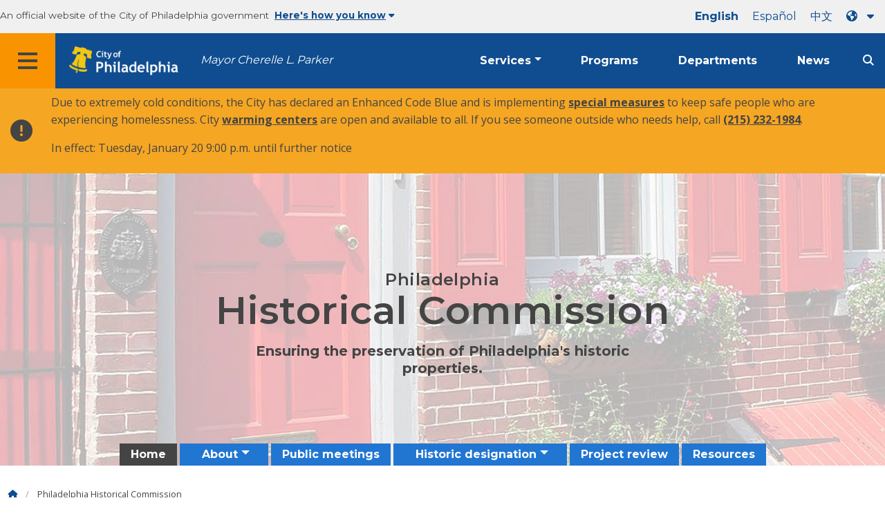

--- FILE ---
content_type: text/html; charset=UTF-8
request_url: https://www.phila.gov/departments/philadelphia-historical-commission/
body_size: 15655
content:
		
<!DOCTYPE html>
<html lang="en" class="no-js">

<head>
  <meta charset="UTF-8">
        <!-- Google Tag Manager DataLayer -->
    <script>
      window.dataLayer = window.dataLayer || [];
      dataLayer.push({
        "event": "page_loaded",
        "post_type": "department_page",
        "contentModifiedDepartment": "Philadelphia Historical Commission",
        "lastUpdated": "2025-06-03 13:22:00",
        "templateType": "homepage_v2",
                              });
    </script>
    <!-- End Google Tag Manager DataLayer -->

  <!-- Google Tag Manager -->
  <script>
    (function(w, d, s, l, i) {
      w[l] = w[l] || [];
      w[l].push({
        'gtm.start': new Date().getTime(),
        event: 'gtm.js'
      });
      var f = d.getElementsByTagName(s)[0],
        j = d.createElement(s),
        dl = l != 'dataLayer' ? '&l=' + l : '';
      j.async = true;
      j.src = 'https://www.googletagmanager.com/gtm.js?id=' + i + dl;
      f.parentNode.insertBefore(j, f);
    })(window, document, 'script', 'dataLayer', 'GTM-MC6CR2');
  </script>
  <!-- End Google Tag Manager -->

  <!-- Begin Microsoft Clarity -->
  <script type="text/javascript">
    (function(c, l, a, r, i, t, y) {
      c[a] = c[a] || function() {
        (c[a].q = c[a].q || []).push(arguments)
      };
      t = l.createElement(r);
      t.async = 1;
      t.src = "https://www.clarity.ms/tag/" + i;
      y = l.getElementsByTagName(r)[0];
      y.parentNode.insertBefore(t, y);
    })(window, document, "clarity", "script", "4l8dhsl6kn");
  </script>
  <!-- End Microsoft Clarity -->

  <!-- REMOVE THIS ENTIRE SECTION
    <script async src="https://www.googletagmanager.com/gtag/js?id=G-NHET8T5XY8"></script>
    <script>
        window.dataLayer = window.dataLayer || [];
        function gtag(){dataLayer.push(arguments);}
        gtag('js', new Date());
        gtag('config', 'G-NHET8T5XY8');
    </script>
    -->
  <meta http-equiv="x-ua-compatible" content="ie=edge">
  <meta name="description" content="Ensuring the preservation of Philadelphia's historic properties.">
  <meta name="viewport" content="width=device-width, initial-scale=1">
  <meta name="theme-color" content="#2176d2">
  <meta name="facebook-domain-verification" content="a0t35pecrjiy8ly0weq7bzyb419o42">

  <!-- Swiftype -->
  <meta class="swiftype" name="title" data-type="string" content="Philadelphia Historical Commission | Homepage">
  <meta class="swiftype" name="tags" data-type="string" content="wordpress" />
  <meta class="swiftype" name="site-priority" data-type="integer" content="10" />
  <meta class="swiftype" name="content_type" data-type="string" content="department_page">
  <meta class="swiftype" name="weighted_search" data-type="integer" content="10">

      <meta class="swiftype" name="published_at" data-type="date" content="2019-02-12T13:52:21-05:00" />
  
  <link rel="shortcut icon" type="image/x-icon" href="//www.phila.gov/assets/images/favicon.ico">

  <title>Philadelphia Historical Commission | Homepage | City of Philadelphia</title>
<meta name='robots' content='max-image-preview:large' />
	<style>img:is([sizes="auto" i], [sizes^="auto," i]) { contain-intrinsic-size: 3000px 1500px }</style>
	<link rel='dns-prefetch' href='//www.phila.gov' />
<link rel='dns-prefetch' href='//cdnjs.cloudflare.com' />
<link rel='dns-prefetch' href='//www.phila.gov' />
<link rel='dns-prefetch' href='//code.highcharts.com' />

  <meta name="twitter:card" content="summary_large_image">
  <meta name="twitter:site" content="@PhiladelphiaGov">
  <meta name="twitter:image" content="https://www.phila.gov/media/20160715133810/phila-gov.jpg"/>
  <meta name="twitter:image:alt" content="phila.gov">
  <meta name="twitter:description"  content="Ensuring the preservation of Philadelphia's historic properties."/>
  <meta name="twitter:title" content="Philadelphia Historical Commission | Homepage"/>

  <meta property="og:title" content="Philadelphia Historical Commission | Homepage"/>
  <meta property="og:description" content="Ensuring the preservation of Philadelphia's historic properties."/>
  <meta property="og:type" content="website"/>
  <meta property="og:url" content="https://www.phila.gov/departments/philadelphia-historical-commission/"/>
  <meta property="og:site_name" content="City of Philadelphia"/>
  <meta property="og:image" content="https://www.phila.gov/media/20160715133810/phila-gov.jpg"/>
  <link rel='stylesheet' id='standards-css' href='https://www.phila.gov/wp-content/themes/phila.gov-theme/css/styles.min.css' type='text/css' media='all' />
<!--[if lt IE 9]>
<link rel='stylesheet' id='ie-only-css' href='https://www.phila.gov/wp-content/themes/phila.gov-theme/css/lt-ie-9.css' type='text/css' media='all' />
<![endif]-->
<link rel='stylesheet' id='mobile-menu-app-css-css' href='https://www.phila.gov/embedded/mobile-menu/production/css/app.css?cachebreaker' type='text/css' media='all' />
<link rel='stylesheet' id='site-wide-alerts-app-css-css' href='https://www.phila.gov/embedded/site-wide-alerts/production/css/app.css?cachebreaker' type='text/css' media='all' />
<link rel='stylesheet' id='aqi-css-css' href='https://www.phila.gov/wp-content/plugins/phl-aqi/includes/css/phl-aqi.css?ver=0.2' type='text/css' media='all' />
<!--[if lt IE 9]>
<script type="text/javascript" src="//cdnjs.cloudflare.com/ajax/libs/html5shiv/3.7.3/html5shiv.min.js?ver=3.7.3" id="html5shiv-js"></script>
<![endif]-->
<link rel="https://api.w.org/" href="https://www.phila.gov/wp-json/" /><link rel="alternate" title="JSON" type="application/json" href="https://www.phila.gov/wp-json/wp/v2/departments/68666" />
<link rel="canonical" href="https://www.phila.gov/departments/philadelphia-historical-commission/" />
<link rel="alternate" title="oEmbed (JSON)" type="application/json+oembed" href="https://www.phila.gov/wp-json/oembed/1.0/embed?url=https%3A%2F%2Fwww.phila.gov%2Fdepartments%2Fphiladelphia-historical-commission%2F" />
<link rel="alternate" title="oEmbed (XML)" type="text/xml+oembed" href="https://www.phila.gov/wp-json/oembed/1.0/embed?url=https%3A%2F%2Fwww.phila.gov%2Fdepartments%2Fphiladelphia-historical-commission%2F&#038;format=xml" />

  <!--[if lte IE 9]>
  <p class="browsehappy alert">You are using an <strong>outdated</strong> browser. Please <a href="http://browsehappy.com/">upgrade your browser</a> to improve your experience. If you can't switch browsers, turn off  compatibility mode.</p>
  <![endif]-->

                        
</head>

<body class="department_page-template-default single single-department_page postid-68666 group-blog department-landing" lang="en" data-clarity-unmask="True">
      <!-- Google Tag Manager (noscript) -->
    <noscript><iframe src="https://www.googletagmanager.com/ns.html?id=GTM-MC6CR2" height="0" width="0" style="display:none;visibility:hidden"></iframe></noscript>
    <!-- End Google Tag Manager (noscript) -->
    <div data-swiftype-index="false">
  <a href="#page" aria-hidden="false" class="skip-to-content">Skip to main content</a>
  <header class="global-nav no-js pbn-mu mbn-mu">
    <h1 class="accessible">City of Philadelphia</h1>

    <!-- Utility Navigation -->
    <div class="utility-nav">
      <div class="bg-ghost-gray">
        <div class="top-bar bg-ghost-gray" id="responsive-menu">
          <div class="top-bar-left valign-mu">
            <ul class="menu">
              <li class="gov-site show-for-medium">
                An official website of the City of Philadelphia government
              </li>
              <li class="gov-site show-for-medium"><a href="#" class="trusted-site-toggle">Here's how you know<i class="fas fa-solid fa-caret-down"></i></a></li>
              <li class="gov-site show-for-small-only">
                <a href="" class="trusted-site-toggle">An official website <i class="fas fa-info-circle"></i></a>
              </li>
            </ul>
          </div>
          <!-- Translations Navigation -->
          <div class="top-bar-right translations-nav">
            <ul class="translations-bar menu">
              <li class="show-for-medium"><a id="translate-english" href="/departments/philadelphia-historical-commission/">English</a></li>
                              <li class="show-for-medium"><a id="translate-spanish" href="/es/departments/philadelphia-historical-commission/">Español</a></li>
                <li class="show-for-medium"><a id="translate-chinese" href="/zh/departments/philadelphia-historical-commission/">中文</a></li>
                          <!-- Dropdown button -->
              <button aria-label="Language dropdown" translate="no" class="translations-button show-for-medium" id="desktop-lang-button" data-toggle="lang-dropdown">
                <i class="fa fa-earth-americas"></i>
                <i class="translate-caret fas fa-solid fa-caret-down"></i>
              </button>
              <button aria-label="Mobile language dropdown"  class="translations-button show-for-small-only" id="mobile-lang-button" data-toggle="lang-dropdown">
                <i class="fa fa-earth-americas"></i>
                  <a tabindex="-1" class="show-for-small-only" href="#">Translate</a>
                <i class="translate-caret fas fa-solid fa-caret-down"></i>
              </button>
            </ul>
            <!-- Dropdown menu -->
            <div id="lang-dropdown" class="dropdown-pane" data-close-on-click="true" data-position="bottom" data-alignment="right" data-dropdown data-auto-focus="true">
              <ul id="translations-menu" class="vertical dropdown menu">
                <li class="show-for-small-only"><a id="translate-english-dropdown" href="/departments/philadelphia-historical-commission/">English</a></li>
                                  <li class="show-for-small-only"><a id="translate-spanish-dropdown" href="/es/departments/philadelphia-historical-commission/">Español</a></li>
                  <li class="show-for-small-only"><a id="translate-chinese-dropdown" href="/zh/departments/philadelphia-historical-commission/">中文</a></li>
                  <li><a id="translate-arabic-dropdown" href="/ar/departments/philadelphia-historical-commission/">عربي</a></li>
                  <li><a id="translate-haitian-creole-dropdown" href="/ht/departments/philadelphia-historical-commission/">Ayisyen</a></li>
                  <li><a id="translate-french-dropdown" href="/fr/departments/philadelphia-historical-commission/">Français</a></li>
                  <li><a id="translate-swahili-dropdown" href="/sw/departments/philadelphia-historical-commission/">Kiswahili</a></li>
                  <li><a id="translate-portuguese-dropdown" href="/pt/departments/philadelphia-historical-commission/">Português</a></li>
                  <li><a id="translate-russian-dropdown" href="/ru/departments/philadelphia-historical-commission/">Pyccкий</a></li>
                  <li><a id="translate-vietnamese-dropdown" href="/vi/departments/philadelphia-historical-commission/">Tiếng Việt</a></li>
                                <li id="google_translate_element"></li>
                <li id="translations-support"><a href="https://www.phila.gov/programs/language-access-philly/translation-feedback-and-support/ "><i class="fa fa-messages"></i>Feedback and support</a></li>
              </ul>
            </div>
          </div>
        </div>
      </div>
    </div>
    <!-- Trusted Site -->
    <div class="row columns expanded" data-swiftype-index="false" id="trusted-site">
      <div class="row pvm">
        <div class="medium-12 columns">
          <div class="medium-horizontal">
            <div class="trust-icon">
              <span class="icon circle-icon">
                <i class="fas fa-lock"></i>
              </span>
              <span class="icon-text">https://</span>
            </div>
            <div class="trust-details">The <strong>https://</strong> in the address bar means your information is encrypted and can not be accessed by anyone else</div>
          </div>
        </div>
        <div class="medium-12 columns dot-gov">
          <div class="medium-horizontal">
            <div class="trust-icon">
              <span class="icon circle-icon">
                <i class="fas fa-university"></i>
              </span>
              <span class="icon-text">.gov</span>
            </div>
            <div class="trust-details">Only government entities in the U.S. can end in .gov</div>
          </div>
        </div>
        <a href="javascript:void(0)" aria-label="Close Trusted Site Details" id="trusted-site-close" class="float-right">
          <i class="fas fa-times fa-2x"></i>
        </a>
      </div>
    </div>
    <!-- sticky/desktop nav -->
    <div id="global-sticky-nav" class="row expanded">
      <div class="small-24 columns phn">
        <div class="primary-menu" data-sticky-container data-swiftype-index="false">
          <div class="grid-container phila-sticky phn" data-margin-top="0" data-sticky data-sticky-on="medium">
            <div class="menu-wrapper grid-x align-middle align-justify">
              <div class="small-20 medium-12 branding-container cell">
                <button aria-label="Global navigation menu" class="menu-icon" type="button">
                    <i class="fass fa-bars"><span class="show-for-sr">Menu</span></i>
                  </button>
                <a href="https://www.phila.gov" class="logo" aria-label="City of Philadelphia home">
                  <img src="https://www.phila.gov/assets/images/city-of-philadelphia-logo-medium-white.png" alt="City of Philadelphia logo" />
                </a>
                <a href="/departments/mayor/" class="icymi show-for-medium" translate="no">Mayor Cherelle L. Parker</a>
              </div>
              <div class="small-2 medium-12 desktop-nav cell">
                <div class="top-bar-right">
                  <nav data-swiftype-index="false" class="global-nav" aria-label="Main navigation menu">
                    <ul class="menu show-for-medium">
                      <li class="services-menu-link" data-toggle="services-mega-menu">
                        <a href="" class="no-link " data-link="/services/">Services</a>
                      </li>
                      <li class="programs-menu-link">
                        <a href="https://www.phila.gov/programs/" class="">Programs</a>
                      </li>
                      <li class="departments-menu-link">
                        <a href="https://www.phila.gov/departments/" class="">Departments</a>
                      </li>
                      <li class="news-menu-link">
                        <a href="https://www.phila.gov/the-latest/" class="">News</a>
                      </li>
                    </ul>
                      <button aria-label="Site search" id="site-search-button" class="site-search" type="button" data-toggle="search-dropdown">
                    <i class="fass fa-magnifying-glass" aria-hidden="true"></i>
                  </button>
                  </nav>
                </div>
              </div>
              </div>
            </div> <!-- close row -->
          </div><!-- close columns -->
        </div>
      </div>
                </div>
    <div class="reveal center phila-modal" id="translations-modal" data-reveal data-deep-link="true" data-options="closeOnClick:false; closeOnEsc:false;">
  <i class="mts dark-ben-franklin fas fa-times" data-close></i> 
  <h3 class="ptl"><i class="dark-ben-franklin fas fa-earth-americas prs"></i>Translate</h3>
  <div class="content">
    <div>It looks like your device language is set to <span id="translations-modal-lang"></span>. Would you like to translate this page?</div>
  </div>
  <div class="button-container pam">
    <button class="translate-close button-text mrl" aria-label="Close modal" type="button" data-close>Cancel</button>
    <button id="translate-page" class="translate-button button-text" aria-label="Translate page" type="button">Translate</button>
  </div>
</div>    <div id="phila-mobile-menu"></div>
    <div id="phila-site-wide-alerts"></div>
  </header>
  </div>
  <div id="page">
    
    <div id="content">
<div id="post-68666" class="department clearfix homepage_v2 post-68666 department_page type-department_page status-publish hentry category-philadelphia-historical-commission">

  <header>
    <div class="hero-content" style="background-image:url(https://www.phila.gov/media/20190304154707/HistoricalCommImage.jpg) ">
        <div class="hero-subpage" style="background-image:url(https://www.phila.gov/media/20190304154707/HistoricalCommImage.jpg)">
            
            <div class="row expanded pbs pvxxl-mu">
              <div class="medium-18 small-centered columns text-overlay">
                  <h1><span class="h3 break-after">Philadelphia</span> Historical Commission</h1>
                                      <div class="row">
                      <div class="medium-16 small-centered columns text-overlay">
                        <p class="sub-title mbn-mu"><strong>Ensuring the preservation of Philadelphia's historic properties.</strong></p>
                      </div>
                    </div>
                  
              </div>
              </div>

            </div><!-- END .row.expanded   -->
            
      <div class="row center">
        <div class="small-24 columns">
          <div id="site-nav">
            <nav data-swiftype-index="false">
              <ul id="menu-philadelphia-historical-commission" class="secondary-menu vertical medium-horizontal menu dropdown" data-responsive-menu="accordion medium-dropdown"><li id="menu-item-68856" class="menu-item menu-item-type-post_type menu-item-object-department_page current-menu-item menu-item-68856"><a href="https://www.phila.gov/departments/philadelphia-historical-commission/" aria-current="page">Home</a></li>
<li id="menu-item-68857" class="menu-item menu-item-type-post_type menu-item-object-department_page menu-item-has-children menu-item-68857"><a href="https://www.phila.gov/departments/philadelphia-historical-commission/about/">About</a><ul class="menu vertical nested">	<li id="menu-item-253743" class="menu-item menu-item-type-post_type menu-item-object-department_page menu-item-253743"><a href="https://www.phila.gov/departments/philadelphia-historical-commission/about/commission/">Commission</a></li>
	<li id="menu-item-253741" class="menu-item menu-item-type-post_type menu-item-object-department_page menu-item-253741"><a href="https://www.phila.gov/departments/philadelphia-historical-commission/about/advisory-committees/">Advisory committees</a></li>
	<li id="menu-item-252681" class="menu-item menu-item-type-post_type menu-item-object-department_page menu-item-252681"><a href="https://www.phila.gov/departments/philadelphia-historical-commission/about/staff/">Staff</a></li>
</ul>
</li>
<li id="menu-item-69681" class="menu-item menu-item-type-post_type menu-item-object-department_page menu-item-69681"><a href="https://www.phila.gov/departments/philadelphia-historical-commission/public-meetings/">Public meetings</a></li>
<li id="menu-item-68874" class="menu-item menu-item-type-post_type menu-item-object-department_page menu-item-has-children menu-item-68874"><a href="https://www.phila.gov/departments/philadelphia-historical-commission/historic-designation/">Historic designation</a><ul class="menu vertical nested">	<li id="menu-item-68875" class="menu-item menu-item-type-post_type menu-item-object-department_page menu-item-68875"><a href="https://www.phila.gov/departments/philadelphia-historical-commission/philadelphia-register-of-historic-places/">Register of Historic Places</a></li>
	<li id="menu-item-69770" class="menu-item menu-item-type-post_type menu-item-object-department_page menu-item-69770"><a href="https://www.phila.gov/departments/philadelphia-historical-commission/philadelphia-historic-districts/">Historic districts</a></li>
	<li id="menu-item-69729" class="menu-item menu-item-type-post_type menu-item-object-department_page menu-item-69729"><a href="https://www.phila.gov/departments/philadelphia-historical-commission/information-for-property-owners/">Information for property owners</a></li>
</ul>
</li>
<li id="menu-item-69687" class="menu-item menu-item-type-post_type menu-item-object-department_page menu-item-69687"><a href="https://www.phila.gov/departments/philadelphia-historical-commission/project-review/">Project review</a></li>
<li id="menu-item-69691" class="menu-item menu-item-type-post_type menu-item-object-department_page menu-item-69691"><a href="https://www.phila.gov/departments/philadelphia-historical-commission/resources/">Resources</a></li>
</ul>
              </nav>
            </div>
            </div>
          </div>
    </div> <!-- END .hero-wrap  -->
</header>  
    
  
  <div class="mtl mbm">
    <div class="grid-container">
  <div class="grid-x" data-swiftype-index="false">
    <div class="cell">
      <ul class="breadcrumbs"><li><a href="https://www.phila.gov"><i class="fas fa-home" aria-hidden="true"></i><span class="accessible">Home</span></a></li><li> Philadelphia Historical Commission</li></ul>    </div>
  </div>
</div>
  </div>



<article>

      <header class="row">
      <div class="columns">
        <h2 class="sub-page-title contrast">Philadelphia Historical Commission</h2>      </div>
    </header>
  

  <div data-swiftype-index='true' class="entry-content">

    
    

    
  





<div class="row mtl services-section">
  <div class="columns">
    <h2 id="services" class="services-title">Services</h2>
    <div class="row" data-equalizer>
      <div class="columns small-collapse">
        <div class="row inside-border-group" data-equalizer>
                                                                            <div class="inside-border-group-item medium-12 small-12 columns end">
              <a href="https://www.phila.gov/services/property-lots-housing/historic-properties/find-a-historic-property-or-district/" class="valign">
                <div class="valign-cell service-buttons" data-equalizer-watch>
                  <div><i class="fas fa-search-location prm fa-2x" aria-hidden="true"></i></div>
                  <div class="">
                                      Find a historic property or district                                  </div>
                                  </div>
              </a>
            </div>
                                              <div class="inside-border-group-item medium-12 small-12 columns end">
              <a href="https://www.phila.gov/services/property-lots-housing/historic-properties/nominate-a-historic-property-or-district/" class="valign">
                <div class="valign-cell service-buttons" data-equalizer-watch>
                  <div><i class="fas fa-certificate prm fa-2x" aria-hidden="true"></i></div>
                  <div class="">
                                      Nominate a historic property or district                                  </div>
                                  </div>
              </a>
            </div>
                                              <div class="inside-border-group-item medium-12 small-12 columns end">
              <a href="https://www.phila.gov/services/zoning-planning-development/get-a-plan-review/get-approval-for-work-to-a-historic-property/" class="valign">
                <div class="valign-cell service-buttons" data-equalizer-watch>
                  <div><i class="fas fa-file-check prm fa-2x" aria-hidden="true"></i></div>
                  <div class="">
                                      Get approval for work to a historic property                                  </div>
                                  </div>
              </a>
            </div>
                                              <div class="inside-border-group-item medium-12 small-12 columns end">
              <a href="https://www.phila.gov/services/property-lots-housing/historic-properties/apply-for-a-historic-property-plaque/" class="valign">
                <div class="valign-cell service-buttons" data-equalizer-watch>
                  <div><i class="fas fa-shield prm fa-2x" aria-hidden="true"></i></div>
                  <div class="">
                                      Apply for a historic property plaque                                  </div>
                                  </div>
              </a>
            </div>
                </div>
    </div>
    </div>
  </div>
</div>


<!-- Begin Row One MetaBox Modules -->
<section class="department-module-row-one mvl">
  <div class="row">
      <!-- Begin Column One - custom text -->
    <div class="large-16 columns">
      <h2 id="what-we-do" class="contrast">What we do</h2>
      <div>
        <p>As part of the <a href="https://www.phila.gov/departments/department-of-planning-and-development/">Department of Planning and Development</a>, the Philadelphia Historical Commission protects the City’s historic resources. Together with its advisory committees, the commission:</p>
<ul>
<li>Identifies and designates historic landmarks.</li>
<li>Maintains the <a href="https://www.phila.gov/departments/philadelphia-historical-commission/philadelphia-register-of-historic-places/">Philadelphia Register of Historic Places</a>.</li>
<li>Hosts <a href="https://www.phila.gov/departments/philadelphia-historical-commission/public-meetings/">public meetings</a> about historic properties.</li>
<li>Works with property owners to protect landmarks.</li>
</ul>
<p>The commission staff reviews building permit applications and nominations to the register. When needed, they forward applications to the appropriate committee. The staff:</p>
<ul>
<li>Approves over 90% of building permit applications without referral to a committee.</li>
<li>Informs the public about the commission’s rules and processes.</li>
<li>Gives advice on preservation techniques.</li>
<li>Helps the public research the history of their properties.</li>
</ul>
      </div>
          </div>
    <!-- End Column One -->
              
<div class="connect-box columns large-8">
      <div class="row">
      <div class="columns">
        <h2 class="contrast">Connect</h2>
      </div>
    </div>
    <table class="no-alternate connect h-card" aria-label="Connect information">
            <tr>
        <th scope="row">
          <i class="fas fa-map-marker-alt fa-2x" aria-hidden="true"></i>
          <span class="accessible">Address</span>
        </th>
        <td class="pvl">
          <div class="adr">
                          <span class="p-street-address">1515 Arch St.</span><br/>
                                      <span class="p-extended-address">13th Floor</span><br/>
                                      <span class="p-locality">Philadelphia</span>, <span class="region" title="Pennsylvania"> PA</span> <span class="p-postal-code">19102</span>
                      </div>
        </td>
      </tr>
            <tr>
      <th scope="row" >
        <span class="accessible">Email</span>
          <i class="fas fa-envelope fa-2x" aria-hidden="true"></i>
      </th>
      <td class="pvl">
                <a translate="no" href="mailto:preservation@phila.gov" class="u-email">preservation<wbr>@phila.gov</wbr></a>
      </td>
    </tr>
        <tr>
      <th scope="row" >
        <i class="fas fa-phone fa-2x" aria-hidden="true"></i>
        <span class="accessible">Phone</span>
      </th>
      <td class="pvl">
        <div class="p-tel">
                    <span class="type accessible">Phone: </span>
          <a href="tel:2156867660" class="value phone-link">(215) 686-7660</a>
                  </div>
                            <div class="tty">
          <span class="type">TTY: </span><span class="value">(215) 683-0286</span>
        </div>
            </td>
    </tr>
                <tr>
        <th scope="row">
          <i class="fas fa-at fa-2x" aria-hidden="true"></i>
          <span class="accessible">Social</span>
        </th>
        <td >
        <div class="pvm grid-x">
                                <div class="shrink small-5 cell">
              <a href="https://www.facebook.com/PHLPlanDevelop/" class="phs" data-analytics="social">
                <i class="fab fa-facebook fa-2x" title="Facebook" aria-hidden="true"></i>
                <span class="show-for-sr">Facebook</span>
              </a>
            </div>
                                <div class="shrink small-5 cell">
              <a href="https://www.twitter.com/PHLplandevelop" class="phs" data-analytics="social">
                <i class="fa-brands fa-x-twitter fa-2x" title="Twitter" aria-hidden="true"></i>
                <span class="show-for-sr">Twitter</span>
              </a>
            </div>
                                          <div class="shrink small-5 cell">
              <a href="https://www.instagram.com/PHLplandevelop/" class="phs" data-analytics="social">
              <i class="fab fa-instagram fa-2x" title="Instagram" aria-hidden="true"></i>
                <span class="show-for-sr">Instagram</span>
              </a>
            </div>
                                      </div>
        </td>
      </tr>
      </table>
  </div>
    
  </div>
</section>
<!-- End Row One MetaBox Modules -->



  <div class="grid-container">
    <div class="grid-x mvxl">
      <div class="cell panel ">
        <div class="grid-x align-middle">
          <div class="small-24 medium-18 cell">
                          <h3 id="get-updates-from-the-historical-commission" class="mbn">Get updates from the Historical Commission</h3>
                                      <p class="mts">Sign up to receive email updates from the Historical Commission.</p>
                      </div>
          <div class="small-24 medium-6 cell center cta-button">
            <a href=https://visitor.r20.constantcontact.com/manage/optin?v=[base64] class="button icon  clearfix float-right"
              >
                            <span class="valign">
                                  <i class="fas fa-external-link-alt valign-cell" aria-hidden="true"></i>
                  <span class="accessible">External link</span>
                  <span class="button-label valign-cell">
                    Sign up                  </span>
                                </span>
              </a>
            </div>
          </div>
                        </div>
    </div>
  </div>


  <!-- Full Width Calendar -->
  <section class="expanded mvl">
    <div class="row">
      <div class="columns">
        <h2 id="calendar">Events</h2>
      </div>
    </div>
        <div class="row calendar-row">
      <div class="medium-centered large-24 columns ">
        <div class="simcal-calendar simcal-default-calendar simcal-default-calendar-list simcal-default-calendar-light" data-calendar-id="70437" data-timezone="America/New_York" data-offset="-18000" data-week-start="0" data-calendar-start="1768971600" data-calendar-end="1799434800" data-events-first="1769005800" data-events-last="1799434800"><div class="simcal-calendar-list simcal-calendar-list-compact"><div class="simcal-events-list-container" data-prev="1769005800" data-next="1771941600" data-heading-small="Jan - Feb 2026" data-heading-large="January - February, 2026"><div class="simcal-weekday-3 simcal-past simcal-day simcal-day-has-events simcal-day-has-1-events simcal-events-calendar-70437" data-events-count="1">
	<ul class="simcal-events">
	<li class="simcal-event simcal-event-has-location simcal-events-calendar-70437" style="" itemscope itemtype="http://schema.org/Event" data-start="1769005800">
		<div class="simcal-event-details"><div class="row event-row medium-collapse equal-height" data-open="60asf75vpnk5kh55060lsj49p8">
<div class="small-6 medium-4 columns calendar-date equal">
<div class="valign">
<div class="valign-cell">
<div class="month"><span class="simcal-event-start simcal-event-start-date" data-event-start="1769005800" data-event-format="M" itemprop="startDate" content="2026-01-21T09:30:00-05:00">Jan</span></div>
<div class="day"><span class="simcal-event-start simcal-event-start-date" data-event-start="1769005800" data-event-format="j" itemprop="startDate" content="2026-01-21T09:30:00-05:00">21</span></div>
</div>
</div>
</div>
<div class="small-18 medium-20 columns calendar-details equal">
<div class="post-label post-label--calendar"><i class="far fa-calendar fa-lg" aria-hidden="true"></i> Event</div>
<div class="title"><span class="simcal-event-title" itemprop="name">Historical Commission Committee on Historic Designation meeting</span></div>
<div class="start-end"><span class="simcal-event-start simcal-event-start-time" data-event-start="1769005800" data-event-format="g:i a" itemprop="startDate" content="2026-01-21T09:30:00-05:00">9:30 am</span> to <span class="simcal-event-end simcal-event-end-time" data-event-end="1769022000" data-event-format="g:i a" itemprop="endDate" content="2026-01-21T14:00:00-05:00">2:00 pm</span></div>
<div class="location"> <span class="simcal-event-address simcal-event-start-location" itemprop="location" itemscope itemtype="http://schema.org/Place"><meta itemprop="name" content="Zoom" /><meta itemprop="address" content="Zoom" />Zoom</span></div>
</div>
</div>
<div id="60asf75vpnk5kh55060lsj49p8" class="reveal reveal--calendar" data-reveal="" data-deep-link="true" data-update-history="true"><button class="close-button" type="button" data-close="" aria-label="Close modal">
<span aria-hidden="true">×</span>
</button>
<div class="post-label post-label--calendar"><i class="far fa-calendar fa-lg" aria-hidden="true"></i> Event</div>
<h3><span class="simcal-event-title" itemprop="name">Historical Commission Committee on Historic Designation meeting</span></h3>
<div class="mbm">

<span class="simcal-event-start simcal-event-start-date" data-event-start="1769005800" data-event-format="F j, Y" itemprop="startDate" content="2026-01-21T09:30:00-05:00">January 21, 2026</span>
<div class="start-end"><span class="simcal-event-start simcal-event-start-time" data-event-start="1769005800" data-event-format="g:i a" itemprop="startDate" content="2026-01-21T09:30:00-05:00">9:30 am</span> to <span class="simcal-event-end simcal-event-end-time" data-event-end="1769022000" data-event-format="g:i a" itemprop="endDate" content="2026-01-21T14:00:00-05:00">2:00 pm</span>,  <span class="simcal-event-duration" data-event-duration="-16200">5 hours</span></div>
<div class="location"> <span class="simcal-event-address simcal-event-start-location" itemprop="location" itemscope itemtype="http://schema.org/Place"><meta itemprop="name" content="Zoom" /><meta itemprop="address" content="Zoom" />Zoom</span></div>
 <a href="//maps.google.com?q=Zoom" >map</a>

</div>
<div class="simcal-event-description" itemprop="description">The Committee on Historic Designation will hold its January 21, 2026 meeting remotely using the Zoom Webinar platform. You can watch, listen, and comment using a computer, tablet, smartphone, or telephone.<br><br>The meeting agenda and nomination materials for the Committee on Historic Designation meeting are available on the Historical Commission's <a href="https://gcc02.safelinks.protection.outlook.com/?url=https%3A%2F%2Ffynibwjab.cc.rs6.net%2Ftn.jsp%3Ff%[base64]%3D%3D%26c%3DVlpgBmjpkYHkTbHp_KgbUBDvYakSQLpubGOeirMStA_MmDOYKWSHAA%3D%3D%26ch%3DM2SDmdcngcE4druNkBbTMkcMMvraymHJQHv6toisgmH9rUnsiXF_LA%3D%3D&amp;data=05%7C02%7Ckim.chantry%40phila.gov%7Cadb53a06e14345f99fd908de53a90b4c%7C2046864f68ea497daf34a6629a6cd700%7C0%7C0%7C639040182662738406%7CUnknown%7CTWFpbGZsb3d8eyJFbXB0eU1hcGkiOnRydWUsIlYiOiIwLjAuMDAwMCIsIlAiOiJXaW4zMiIsIkFOIjoiTWFpbCIsIldUIjoyfQ%3D%3D%7C0%7C%7C%7C&amp;sdata=9dpBN2Q1qOrXxHzoRiEts18ssGZJYhR6cIoGXO78Ymc%3D&amp;reserved=0">Public Meetings</a> page. <br><br>To watch/listen to and speak during the remote Committee on Historic Designation meeting live on Zoom using your computer, tablet, or smartphone, click on the following link on January 21:<br>Link: <a href="https://gcc02.safelinks.protection.outlook.com/?url=https%3A%2F%2Ffynibwjab.cc.rs6.net%2Ftn.jsp%3Ff%[base64]%26c%3DVlpgBmjpkYHkTbHp_KgbUBDvYakSQLpubGOeirMStA_MmDOYKWSHAA%3D%3D%26ch%3DM2SDmdcngcE4druNkBbTMkcMMvraymHJQHv6toisgmH9rUnsiXF_LA%3D%3D&amp;data=05%7C02%7Ckim.chantry%40phila.gov%7Cadb53a06e14345f99fd908de53a90b4c%7C2046864f68ea497daf34a6629a6cd700%7C0%7C0%7C639040182662754972%7CUnknown%7CTWFpbGZsb3d8eyJFbXB0eU1hcGkiOnRydWUsIlYiOiIwLjAuMDAwMCIsIlAiOiJXaW4zMiIsIkFOIjoiTWFpbCIsIldUIjoyfQ%3D%3D%7C0%7C%7C%7C&amp;sdata=0iHZPj0oIY2V5eF88hLVYPI727PK6HCuMNG41L9limg%3D&amp;reserved=0">January 21, 2026 Meeting</a><br>Passcode: 556165<br><br>To listen to and speak during the remote Committee on Historic Designation meeting live on the telephone, call the following telephone number on January 21:<br>Telephone Number: 267-831-0333<br>Webinar ID: 859 2460 6645#<br>Participant ID: #<br>Passcode: 556165#<br><br>To email comments, send them to <a href="mailto:preservation@phila.gov">preservation@phila.gov</a> by noon the day before the meeting.<br><br>After the meeting, you can watch a recording of the meeting on the <a href="https://gcc02.safelinks.protection.outlook.com/?url=https%3A%2F%2Ffynibwjab.cc.rs6.net%2Ftn.jsp%3Ff%[base64]%26c%3DVlpgBmjpkYHkTbHp_KgbUBDvYakSQLpubGOeirMStA_MmDOYKWSHAA%3D%3D%26ch%3DM2SDmdcngcE4druNkBbTMkcMMvraymHJQHv6toisgmH9rUnsiXF_LA%3D%3D&amp;data=05%7C02%7Ckim.chantry%40phila.gov%7Cadb53a06e14345f99fd908de53a90b4c%7C2046864f68ea497daf34a6629a6cd700%7C0%7C0%7C639040182662771391%7CUnknown%7CTWFpbGZsb3d8eyJFbXB0eU1hcGkiOnRydWUsIlYiOiIwLjAuMDAwMCIsIlAiOiJXaW4zMiIsIkFOIjoiTWFpbCIsIldUIjoyfQ%3D%3D%7C0%7C%7C%7C&amp;sdata=d2ABul42qMzMk80Kqk2AyAuYZnqIidbcmuzR9pBcxeo%3D&amp;reserved=0">Recordings</a> page of the Historical Commission’s website.<br><br>For more information on the remote meeting, see the <a href="https://gcc02.safelinks.protection.outlook.com/?url=https%3A%2F%2Ffynibwjab.cc.rs6.net%2Ftn.jsp%3Ff%[base64]%3D%3D%26c%3DVlpgBmjpkYHkTbHp_KgbUBDvYakSQLpubGOeirMStA_MmDOYKWSHAA%3D%3D%26ch%3DM2SDmdcngcE4druNkBbTMkcMMvraymHJQHv6toisgmH9rUnsiXF_LA%3D%3D&amp;data=05%7C02%7Ckim.chantry%40phila.gov%7Cadb53a06e14345f99fd908de53a90b4c%7C2046864f68ea497daf34a6629a6cd700%7C0%7C0%7C639040182662790019%7CUnknown%7CTWFpbGZsb3d8eyJFbXB0eU1hcGkiOnRydWUsIlYiOiIwLjAuMDAwMCIsIlAiOiJXaW4zMiIsIkFOIjoiTWFpbCIsIldUIjoyfQ%3D%3D%7C0%7C%7C%7C&amp;sdata=8rm6C82%2FTa5O%2F6yvPeXPo7NSacoyXxKnheHYDyllghU%3D&amp;reserved=0">FAQs for Committee on Historic Designation's Remote Meeting.</a></div>

</div></div>
	</li>
</ul>

</div>
<div class="simcal-weekday-2 simcal-past simcal-day simcal-day-has-events simcal-day-has-1-events simcal-events-calendar-70437" data-events-count="1">
	<ul class="simcal-events">
	<li class="simcal-event simcal-event-recurring simcal-event-has-location simcal-events-calendar-70437" style="" itemscope itemtype="http://schema.org/Event" data-start="1769522400">
		<div class="simcal-event-details"><div class="row event-row medium-collapse equal-height" data-open="vgsoqba6qr1v8g7fb1p229eclg_20260120T140000Z">
<div class="small-6 medium-4 columns calendar-date equal">
<div class="valign">
<div class="valign-cell">
<div class="month"><span class="simcal-event-start simcal-event-start-date" data-event-start="1769522400" data-event-format="M" itemprop="startDate" content="2026-01-27T09:00:00-05:00">Jan</span></div>
<div class="day"><span class="simcal-event-start simcal-event-start-date" data-event-start="1769522400" data-event-format="j" itemprop="startDate" content="2026-01-27T09:00:00-05:00">27</span></div>
</div>
</div>
</div>
<div class="small-18 medium-20 columns calendar-details equal">
<div class="post-label post-label--calendar"><i class="far fa-calendar fa-lg" aria-hidden="true"></i> Event</div>
<div class="title"><span class="simcal-event-title" itemprop="name">Historical Commission Architectural Committee meeting</span></div>
<div class="start-end"><span class="simcal-event-start simcal-event-start-time" data-event-start="1769522400" data-event-format="g:i a" itemprop="startDate" content="2026-01-27T09:00:00-05:00">9:00 am</span> to <span class="simcal-event-end simcal-event-end-time" data-event-end="1769533200" data-event-format="g:i a" itemprop="endDate" content="2026-01-27T12:00:00-05:00">12:00 pm</span></div>
<div class="location"> <span class="simcal-event-address simcal-event-start-location" itemprop="location" itemscope itemtype="http://schema.org/Place"><meta itemprop="name" content="Online via Zoom" /><meta itemprop="address" content="Online via Zoom" />Online via Zoom</span></div>
</div>
</div>
<div id="vgsoqba6qr1v8g7fb1p229eclg_20260120T140000Z" class="reveal reveal--calendar" data-reveal="" data-deep-link="true" data-update-history="true"><button class="close-button" type="button" data-close="" aria-label="Close modal">
<span aria-hidden="true">×</span>
</button>
<div class="post-label post-label--calendar"><i class="far fa-calendar fa-lg" aria-hidden="true"></i> Event</div>
<h3><span class="simcal-event-title" itemprop="name">Historical Commission Architectural Committee meeting</span></h3>
<div class="mbm">

<span class="simcal-event-start simcal-event-start-date" data-event-start="1769522400" data-event-format="F j, Y" itemprop="startDate" content="2026-01-27T09:00:00-05:00">January 27, 2026</span>
<div class="start-end"><span class="simcal-event-start simcal-event-start-time" data-event-start="1769522400" data-event-format="g:i a" itemprop="startDate" content="2026-01-27T09:00:00-05:00">9:00 am</span> to <span class="simcal-event-end simcal-event-end-time" data-event-end="1769533200" data-event-format="g:i a" itemprop="endDate" content="2026-01-27T12:00:00-05:00">12:00 pm</span>,  <span class="simcal-event-duration" data-event-duration="-10800">3 hours</span></div>
<div class="location"> <span class="simcal-event-address simcal-event-start-location" itemprop="location" itemscope itemtype="http://schema.org/Place"><meta itemprop="name" content="Online via Zoom" /><meta itemprop="address" content="Online via Zoom" />Online via Zoom</span></div>
 <a href="//maps.google.com?q=Online+via+Zoom" >map</a>

</div>
<div class="simcal-event-description" itemprop="description">The Architectural Committee will hold its January 27, 2026 meeting remotely using the Zoom Webinar platform. The public may participate in the meeting in three ways: live with a computer, tablet, or smartphone; live with a telephone; and in advance by email. <br><br>The meeting agenda and application materials for the Architectural Committee meeting are available on the Historical Commission's <a href="https://gcc02.safelinks.protection.outlook.com/?url=https%3A%2F%2Fwww.phila.gov%2Fdepartments%2Fphiladelphia-historical-commission%2Fpublic-meetings%2F&amp;data=05%7C02%7Ckim.chantry%40phila.gov%7Ca6d7e40e5b144015f78508de585d8d34%7C2046864f68ea497daf34a6629a6cd700%7C0%7C0%7C639045355982066078%7CUnknown%7CTWFpbGZsb3d8eyJFbXB0eU1hcGkiOnRydWUsIlYiOiIwLjAuMDAwMCIsIlAiOiJXaW4zMiIsIkFOIjoiTWFpbCIsIldUIjoyfQ%3D%3D%7C0%7C%7C%7C&amp;sdata=f96lrKnT1epkbqroEt0F82BLisdsWu6CXoY3ZQlwycI%3D&amp;reserved=0">Public Meetings</a> page.<br><br>To watch the meeting live on Zoom using your computer, tablet, or smartphone, click on the following link on January 27:<br>Link: <a href="https://gcc02.safelinks.protection.outlook.com/?url=https%3A%2F%2Fus02web.zoom.us%2Fj%2F83748831206%3Fpwd%3D6qztaXoI76zBlRp5IbVuETNFUaVpNa.1&amp;data=05%7C02%7Ckim.chantry%40phila.gov%7Ca6d7e40e5b144015f78508de585d8d34%7C2046864f68ea497daf34a6629a6cd700%7C0%7C0%7C639045355982102487%7CUnknown%7CTWFpbGZsb3d8eyJFbXB0eU1hcGkiOnRydWUsIlYiOiIwLjAuMDAwMCIsIlAiOiJXaW4zMiIsIkFOIjoiTWFpbCIsIldUIjoyfQ%3D%3D%7C0%7C%7C%7C&amp;sdata=wDoLL1MDr%2B%2BqlYpNRCGWYzbSHMdC3nfx9Ge5ndneaXE%3D&amp;reserved=0">Architectural Committee meeting, January 27</a> <br>Passcode: 202859<br><br>To listen to the meeting live on the telephone, call this number on January 27:<br>Telephone Number: 267-831-0333  <br>Webinar ID: 837 4883 1206# <br>Participant ID: #<br>Passcode: 202859#<br><br>To offer written comments prior to the meeting, send an email to <a href="mailto:preservation@phila.gov">preservation@phila.gov</a> by noon on January 26.<br><br>After the meeting, you can watch a recording of the meeting on the <a href="https://gcc02.safelinks.protection.outlook.com/?url=https%3A%2F%2Fwww.phila.gov%2Fdepartments%2Fphiladelphia-historical-commission%2Frecordings-of-public-meetings%2F&amp;data=05%7C02%7Ckim.chantry%40phila.gov%7Ca6d7e40e5b144015f78508de585d8d34%7C2046864f68ea497daf34a6629a6cd700%7C0%7C0%7C639045355982130086%7CUnknown%7CTWFpbGZsb3d8eyJFbXB0eU1hcGkiOnRydWUsIlYiOiIwLjAuMDAwMCIsIlAiOiJXaW4zMiIsIkFOIjoiTWFpbCIsIldUIjoyfQ%3D%3D%7C0%7C%7C%7C&amp;sdata=q0n0kCAQ3bEKRWpWJzu%2FanNnJf1dysnIKS2u4LKZDJs%3D&amp;reserved=0">Recordings</a> page of the Historical Commission’s website.<br><br>For more information on the remote meeting, see the <a href="https://gcc02.safelinks.protection.outlook.com/?url=https%3A%2F%2Fwww.phila.gov%2Fmedia%2F20260120084841%2FAC-762-Jan-2026-FAQ.pdf&amp;data=05%7C02%7Ckim.chantry%40phila.gov%7Ca6d7e40e5b144015f78508de585d8d34%7C2046864f68ea497daf34a6629a6cd700%7C0%7C0%7C639045355982153360%7CUnknown%7CTWFpbGZsb3d8eyJFbXB0eU1hcGkiOnRydWUsIlYiOiIwLjAuMDAwMCIsIlAiOiJXaW4zMiIsIkFOIjoiTWFpbCIsIldUIjoyfQ%3D%3D%7C0%7C%7C%7C&amp;sdata=ai8La2tq6Q92F42XhUlTtq6p6rVYg4loNB9s2EpmpVc%3D&amp;reserved=0">FAQs for Remote Meeting</a>.</div>

</div></div>
	</li>
</ul>

</div>
<div class="simcal-weekday-5 simcal-past simcal-day simcal-day-has-events simcal-day-has-1-events simcal-events-calendar-70437" data-events-count="1">
	<ul class="simcal-events">
	<li class="simcal-event simcal-event-recurring simcal-event-has-location simcal-events-calendar-70437" style="" itemscope itemtype="http://schema.org/Event" data-start="1770991200">
		<div class="simcal-event-details"><div class="row event-row medium-collapse equal-height" data-open="a99bugb70e826qc4qg5em88rjl_20260213T140000Z">
<div class="small-6 medium-4 columns calendar-date equal">
<div class="valign">
<div class="valign-cell">
<div class="month"><span class="simcal-event-start simcal-event-start-date" data-event-start="1770991200" data-event-format="M" itemprop="startDate" content="2026-02-13T09:00:00-05:00">Feb</span></div>
<div class="day"><span class="simcal-event-start simcal-event-start-date" data-event-start="1770991200" data-event-format="j" itemprop="startDate" content="2026-02-13T09:00:00-05:00">13</span></div>
</div>
</div>
</div>
<div class="small-18 medium-20 columns calendar-details equal">
<div class="post-label post-label--calendar"><i class="far fa-calendar fa-lg" aria-hidden="true"></i> Event</div>
<div class="title"><span class="simcal-event-title" itemprop="name">Historical Commission monthly meeting</span></div>
<div class="start-end"><span class="simcal-event-start simcal-event-start-time" data-event-start="1770991200" data-event-format="g:i a" itemprop="startDate" content="2026-02-13T09:00:00-05:00">9:00 am</span> to <span class="simcal-event-end simcal-event-end-time" data-event-end="1771009200" data-event-format="g:i a" itemprop="endDate" content="2026-02-13T14:00:00-05:00">2:00 pm</span></div>
<div class="location"> <span class="simcal-event-address simcal-event-start-location" itemprop="location" itemscope itemtype="http://schema.org/Place"><meta itemprop="name" content="1515 Arch St, Philadelphia, PA 19102, USA" /><meta itemprop="address" content="1515 Arch St, Philadelphia, PA 19102, USA" />1515 Arch St, Philadelphia, PA 19102, USA</span></div>
</div>
</div>
<div id="a99bugb70e826qc4qg5em88rjl_20260213T140000Z" class="reveal reveal--calendar" data-reveal="" data-deep-link="true" data-update-history="true"><button class="close-button" type="button" data-close="" aria-label="Close modal">
<span aria-hidden="true">×</span>
</button>
<div class="post-label post-label--calendar"><i class="far fa-calendar fa-lg" aria-hidden="true"></i> Event</div>
<h3><span class="simcal-event-title" itemprop="name">Historical Commission monthly meeting</span></h3>
<div class="mbm">

<span class="simcal-event-start simcal-event-start-date" data-event-start="1770991200" data-event-format="F j, Y" itemprop="startDate" content="2026-02-13T09:00:00-05:00">February 13, 2026</span>
<div class="start-end"><span class="simcal-event-start simcal-event-start-time" data-event-start="1770991200" data-event-format="g:i a" itemprop="startDate" content="2026-02-13T09:00:00-05:00">9:00 am</span> to <span class="simcal-event-end simcal-event-end-time" data-event-end="1771009200" data-event-format="g:i a" itemprop="endDate" content="2026-02-13T14:00:00-05:00">2:00 pm</span>,  <span class="simcal-event-duration" data-event-duration="-18000">5 hours</span></div>
<div class="location"> <span class="simcal-event-address simcal-event-start-location" itemprop="location" itemscope itemtype="http://schema.org/Place"><meta itemprop="name" content="1515 Arch St, Philadelphia, PA 19102, USA" /><meta itemprop="address" content="1515 Arch St, Philadelphia, PA 19102, USA" />1515 Arch St, Philadelphia, PA 19102, USA</span></div>
 <a href="//maps.google.com?q=1515+Arch+St%2C+Philadelphia%2C+PA+19102%2C+USA" >map</a>

</div>


</div></div>
	</li>
</ul>

</div>
</div><div class="simcal-ajax-loader simcal-spinner-top" style="display: none;"><i class="simcal-icon-spinner simcal-icon-spin"></i></div></div></div>      </div>
    </div>
          <div class="row">
        <div class="columns">
                              <a class="button float-right content-type-events  " href="/the-latest/all-events/?category=Philadelphia%20Historical%20Commission" aria-label="See all events "> See all events <i class="fas fa-angle-right fa-lg" aria-hidden="true"></i>
</a>
        </div>
      </div>
      </section>
<!-- End Calendar Module -->


          
        <!-- Display Multi Call to Action as Resource List -->
    <section class="row equal-height">
      <div class="columns">
        <h2 id="resources" class="contrast">Resources</h2>
      </div>
                <div class="large-6 columns pbm">
            <a href="https://www.phila.gov/documents/philadelphia-register-of-historic-places/"  class="card action-panel">
        <div class="panel equal">
        <header class="">
                  <div class="">
            <span class="fa-stack fa-4x center" aria-hidden="true">
              <i class="fas fa-circle fa-stack-2x"></i>
              <i class="fas fa-file-alt fa-stack-1x fa-inverse"></i>
            </span>
          </div>
                          <span class="">Philadelphia Register of Historic Places</span>
                </header>
        <hr class="mll mrl">          <span class="details">View the register to find historically designated properties in Philadelphia.</span>
        </div>
      </a>
        </div>
            <div class="large-6 columns pbm">
            <a href="http://phl.maps.arcgis.com/apps/View/index.html?appid=0a0b23447b6b4f7097d59c580b9045fe"  class="card action-panel">
        <div class="panel equal">
        <header class="">
                  <div class="">
            <span class="fa-stack fa-4x center" aria-hidden="true">
              <i class="fas fa-circle fa-stack-2x"></i>
              <i class="far fa-map fa-stack-1x fa-inverse"></i>
            </span>
          </div>
                          <span class="external">Philadelphia Register of Historic Places: Map</span>
                </header>
        <hr class="mll mrl">          <span class="details">Explore an interactive map of properties and districts that appear on the register.</span>
        </div>
      </a>
        </div>
            <div class="large-6 columns pbm">
            <a href="https://www.phila.gov/documents/historical-commission-rules-regulations-and-ordinance/"  class="card action-panel">
        <div class="panel equal">
        <header class="">
                  <div class="">
            <span class="fa-stack fa-4x center" aria-hidden="true">
              <i class="fas fa-circle fa-stack-2x"></i>
              <i class="fas fa-file-alt fa-stack-1x fa-inverse"></i>
            </span>
          </div>
                          <span class="">Historical Commission rules, regulations, and ordinance</span>
                </header>
        <hr class="mll mrl">          <span class="details">Read the rules and ordinance that govern the work of the Historical Commission.</span>
        </div>
      </a>
        </div>
            <div class="large-6 columns pbm">
            <a href="https://www.phila.gov/documents/historical-commission-meeting-schedule-and-submission-requirements/"  class="card action-panel">
        <div class="panel equal">
        <header class="">
                  <div class="">
            <span class="fa-stack fa-4x center" aria-hidden="true">
              <i class="fas fa-circle fa-stack-2x"></i>
              <i class="fas fa-file-alt fa-stack-1x fa-inverse"></i>
            </span>
          </div>
                          <span class="">Meeting dates and submission requirements</span>
                </header>
        <hr class="mll mrl">          <span class="details">View the current meeting schedule and submission requirements for the Historical Commission and its committees.</span>
        </div>
      </a>
        </div>
    </section>
    

    
  </div> <!-- End .entry-content -->
</article>
      </div><!-- #post-## -->




  </div><!-- #content -->
</div><!-- #page -->
  <a href="#page" id="back-to-top"><i class="fas fa-arrow-up" aria-hidden="true"></i><br>Top</a>
<div class="search-pane global-nav">
  <div class="dropdown-pane site-search-dropdown" data-dropdown data-v-offset="0" data-hover-pane="true" data-trap-focus="true" data-close-on-click="true" data-auto-focus="true" id="search-dropdown">
    <div class="row columns expanded bg-ghost-gray">
      <div class="arrow">
        <div class="medium-12 columns small-centered">
          <div class="paxl">
            <form role="search" method="get" class="search" id="search-form" action="https://www.phila.gov/search">
              <label for="search-field"><span class="screen-reader-text">Search for:</span></label>
                <input type="text" class="search-field swiftype" placeholder="Search" value="" name="s" title="Search for:" id="search-field"/>
                <input type="submit" class="search-submit" value="Search">
            </form>
          </div>
        </div>
      </div>
    </div>
  </div>
</div><div id="services-list" class="global-nav show-for-medium">
  <div class="dropdown-pane mega-menu-dropdown" data-dropdown data-v-offset="0" data-hover-pane="true" data-trap-focus="true" data-hover="true" data-close-on-click="true" id="services-mega-menu">
    <div class="inner-wrapper">
      <div id="phila-menu-wrap" class="row expanded mbxs" data-equalizer data-equalize-by-row="true" data-services-menu>
                                          <div class="medium-12 large-8 columns end">
              <div class="valign">
                <div class="valign-cell">
                  <a href="https://www.phila.gov/services/birth-marriage-life-events/">
                    <span>
                                          <i class="fa-2x far fa-hourglass" aria-hidden="true"></i> 
                    <div class="text-label">Birth, marriage &#038; life events</div>
                    </span>
                  </a>
                </div>
              </div>
            </div>
                                  <div class="medium-12 large-8 columns end">
              <div class="valign">
                <div class="valign-cell">
                  <a href="https://www.phila.gov/services/business-self-employment/">
                    <span>
                                          <i class="fa-2x fas fa-cogs" aria-hidden="true"></i> 
                    <div class="text-label">Business &#038; self-employment</div>
                    </span>
                  </a>
                </div>
              </div>
            </div>
                                  <div class="medium-12 large-8 columns end">
              <div class="valign">
                <div class="valign-cell">
                  <a href="https://www.phila.gov/services/cars-parking-transportation/">
                    <span>
                                          <i class="fa-2x fas fa-car" aria-hidden="true"></i> 
                    <div class="text-label">Cars, parking &#038; transportation</div>
                    </span>
                  </a>
                </div>
              </div>
            </div>
                                  <div class="medium-12 large-8 columns end">
              <div class="valign">
                <div class="valign-cell">
                  <a href="https://www.phila.gov/services/crime-law-justice/">
                    <span>
                                          <i class="fa-2x fas fa-gavel" aria-hidden="true"></i> 
                    <div class="text-label">Crime, law &#038; justice</div>
                    </span>
                  </a>
                </div>
              </div>
            </div>
                                  <div class="medium-12 large-8 columns end">
              <div class="valign">
                <div class="valign-cell">
                  <a href="https://www.phila.gov/services/culture-recreation/">
                    <span>
                                          <i class="fa-2x fas fa-futbol" aria-hidden="true"></i> 
                    <div class="text-label">Culture &#038; recreation</div>
                    </span>
                  </a>
                </div>
              </div>
            </div>
                                  <div class="medium-12 large-8 columns end">
              <div class="valign">
                <div class="valign-cell">
                  <a href="https://www.phila.gov/services/diversity-inclusion-accessibility-immigration/">
                    <span>
                                          <i class="fa-2x fas fa-users" aria-hidden="true"></i> 
                    <div class="text-label">Diversity, inclusion, accessibility &#038; immigration</div>
                    </span>
                  </a>
                </div>
              </div>
            </div>
                                  <div class="medium-12 large-8 columns end">
              <div class="valign">
                <div class="valign-cell">
                  <a href="https://www.phila.gov/services/education-learning/">
                    <span>
                                          <i class="fa-2x fas fa-book" aria-hidden="true"></i> 
                    <div class="text-label">Education &#038; learning</div>
                    </span>
                  </a>
                </div>
              </div>
            </div>
                                  <div class="medium-12 large-8 columns end">
              <div class="valign">
                <div class="valign-cell">
                  <a href="https://www.phila.gov/services/ethics-transparency/">
                    <span>
                                          <i class="fa-2x fas fa-balance-scale" aria-hidden="true"></i> 
                    <div class="text-label">Ethics &#038; transparency</div>
                    </span>
                  </a>
                </div>
              </div>
            </div>
                                  <div class="medium-12 large-8 columns end">
              <div class="valign">
                <div class="valign-cell">
                  <a href="https://www.phila.gov/services/mental-physical-health/">
                    <span>
                                          <i class="fa-2x fas fa-heartbeat" aria-hidden="true"></i> 
                    <div class="text-label">Mental &#038; physical health</div>
                    </span>
                  </a>
                </div>
              </div>
            </div>
                                  <div class="medium-12 large-8 columns end">
              <div class="valign">
                <div class="valign-cell">
                  <a href="https://www.phila.gov/services/payments-assistance-taxes/">
                    <span>
                                          <i class="fa-2x fas fa-credit-card" aria-hidden="true"></i> 
                    <div class="text-label">Payments, assistance &#038; taxes</div>
                    </span>
                  </a>
                </div>
              </div>
            </div>
                                  <div class="medium-12 large-8 columns end">
              <div class="valign">
                <div class="valign-cell">
                  <a href="https://www.phila.gov/services/permits-violations-licenses/">
                    <span>
                                          <i class="fa-2x fas fa-file-alt" aria-hidden="true"></i> 
                    <div class="text-label">Permits, violations &#038; licenses</div>
                    </span>
                  </a>
                </div>
              </div>
            </div>
                                  <div class="medium-12 large-8 columns end">
              <div class="valign">
                <div class="valign-cell">
                  <a href="https://www.phila.gov/services/property-lots-housing/">
                    <span>
                                          <i class="fa-2x fas fa-home" aria-hidden="true"></i> 
                    <div class="text-label">Property, lots &#038; housing</div>
                    </span>
                  </a>
                </div>
              </div>
            </div>
                                  <div class="medium-12 large-8 columns end">
              <div class="valign">
                <div class="valign-cell">
                  <a href="https://www.phila.gov/services/safety-emergency-preparedness/">
                    <span>
                                          <i class="fa-2x fas fa-ambulance" aria-hidden="true"></i> 
                    <div class="text-label">Safety &#038; emergency preparedness</div>
                    </span>
                  </a>
                </div>
              </div>
            </div>
                                  <div class="medium-12 large-8 columns end">
              <div class="valign">
                <div class="valign-cell">
                  <a href="https://www.phila.gov/services/streets-sidewalks-alleys/">
                    <span>
                                          <i class="fa-2x fas fa-road" aria-hidden="true"></i> 
                    <div class="text-label">Streets, sidewalks &#038; alleys</div>
                    </span>
                  </a>
                </div>
              </div>
            </div>
                                  <div class="medium-12 large-8 columns end">
              <div class="valign">
                <div class="valign-cell">
                  <a href="https://www.phila.gov/services/trash-recycling-city-upkeep/">
                    <span>
                                          <i class="fa-2x fas fa-trash-alt" aria-hidden="true"></i> 
                    <div class="text-label">Trash, recycling &#038; city upkeep</div>
                    </span>
                  </a>
                </div>
              </div>
            </div>
                                  <div class="medium-12 large-8 columns end">
              <div class="valign">
                <div class="valign-cell">
                  <a href="https://www.phila.gov/services/trees-parks-the-environment/">
                    <span>
                                          <i class="fa-2x fas fa-leaf" aria-hidden="true"></i> 
                    <div class="text-label">Trees, parks &#038; the environment</div>
                    </span>
                  </a>
                </div>
              </div>
            </div>
                                  <div class="medium-12 large-8 columns end">
              <div class="valign">
                <div class="valign-cell">
                  <a href="https://www.phila.gov/services/water-gas-utilities/">
                    <span>
                                          <i class="fa-2x fas fa-wrench" aria-hidden="true"></i> 
                    <div class="text-label">Water, gas &#038; utilities</div>
                    </span>
                  </a>
                </div>
              </div>
            </div>
                                  <div class="medium-12 large-8 columns end">
              <div class="valign">
                <div class="valign-cell">
                  <a href="https://www.phila.gov/services/working-jobs/">
                    <span>
                                          <i class="fa-2x fas fa-briefcase" aria-hidden="true"></i> 
                    <div class="text-label">Working &#038; jobs</div>
                    </span>
                  </a>
                </div>
              </div>
            </div>
                                  <div class="medium-12 large-8 columns end">
              <div class="valign">
                <div class="valign-cell">
                  <a href="https://www.phila.gov/services/zoning-planning-development/">
                    <span>
                                          <i class="fa-2x fas fa-map" aria-hidden="true"></i> 
                    <div class="text-label">Zoning, planning &#038; development</div>
                    </span>
                  </a>
                </div>
              </div>
            </div>
                                  <div class="hide-for-medium-only large-8 columns end bg-ghost-gray placeholder">
          <div class="valign"><div class="valign-cell"></div></div>
        </div>
        <div class="medium-12 large-8 float-right white left-arrow-indent bg-dark-ben-franklin mega-menu-footer">
          <div class="valign">
            <a href="/services/" class="phl valign-cell service-directory"><span><i class="far fa-list fa-lg phm"></i>Service directory</span></a>
          </div>
        </div>  
      </div>
    </div>
  </div><!-- end service lvl 1 -->
</div><!-- end global nav-->

<footer data-swiftype-index='false' id="global-footer" class="site-footer">
  


        <div class="row mtl">
  <div class="small-24 columns">
        <div class="feedback-updated phm phn-mu mvs mtm-mu mbxl-mu">
      <div class="row" data-toggle="feedback">
        <div class="small-24 columns">
          <div class="call-to-action phs pvm center">
            <a href="#" class="no-link">We’re always working to improve phila.gov.
            <span class="break-before-sm"> How can we make this page better?</span></a>
          </div>
        </div>
      </div>
      <div class="feedback-form" data-type="feedback-form" style="display:none;">
        <div class="row">
          <div class="medium-18 large-14 column small-centered mbm clearfix" data-type="form-wrapper" >
            <div id="feedback-container"><iframe src="https://phila.formstack.com/forms/philagov_feedback?referrer=https://www.phila.gov/departments/philadelphia-historical-commission/" title="phila.gov feedback" width="600" height="900" frameBorder="0"></iframe></div>
          </div>
        </div>
      </div>
      <div class="row" data-type="feedback-indicator">
        <div class="small-24 columns center">
          <div class="arrow-wrapper">
            <div class="arrow"></div>
          </div>
        </div>
      </div>
      <div class="row expanded" data-toggle="feedback" data-type="feedback-footer" style="display:none;">
        <div class="small-24 columns">
          <div class="call-to-action center">
            <div class="pas"><a href="#" class="no-link"><i class="fas fa-times" aria-hidden="true"></i> Close</a></div>
          </div>
        </div>
      </div>
    </div>
  </div>
</div>    <div class="contact"></div>  <div id="full-footer-start" class="phila-footer">
    <div class="row pvs ptl-mu phm equal-height">
      <section class="medium-8 columns phm pvm pvn-mu equal">
        <h2 class="mtn mbm">Elected officials</h2>
        <nav>
          <ul>
            <li class="pvxs"><a href="https://www.phila.gov/departments/mayor/">Mayor</a></li>
            <li class="pvxs"><a href="http://phlcouncil.com/" class="external">City Council</a></li>
            <li class="pvxs"><a href="http://www.courts.phila.gov/">Courts</a></li>
            <li class="pvxs"><a href="https://phillyda.org/" class="external">District Attorney</a></li>
            <li class="pvxs"><a href="https://controller.phila.gov/">City Controller</a></li>
            <li class="pvxs"><a href="https://phillysheriff.com/" class="external">Sheriff</a></li>
            <li class="pvxs"><a href="https://vote.phila.gov/	">City Commissioners</a></li>
            <li class="pvxs"><a href="https://www.phila.gov/departments/register-of-wills/">Register of Wills</a></li>
          </ul>
        </nav>
      </section>
      <section class="medium-8 columns phm pll-mu pvm pvn-mu equal">
        <h2 class="mtn mbm">Open government</h2>
        <nav>
          <ul>
            <li class="pvxs"><a href="https://codelibrary.amlegal.com/codes/philadelphia/latest/overview" class="external">Philadelphia Code &amp; Charter</a></li>
            <li class="pvxs"><a href="https://www.phila.gov/departments/department-of-records/">City records</a></li>
            <li class="pvxs"><a href="https://www.phila.gov/departments/department-of-records/proposed-regulations/#/">City agency regulations</a></li>
            <li class="pvxs"><a href="https://www.phila.gov/departments/mayor/executive-orders/">Executive orders</a></li>
            <li class="pvxs"><a href="https://www.phila.gov/programs/integrity-works/">Honesty in government</a></li>
            <li class="pvxs"><a href="https://vote.phila.gov/">Voting & elections</a></li>
            <li class="pvxs"><a href="https://www.phila.gov/programs/open-data-program/">Open data</a></li>
            <li class="pvxs"><a href="https://www.phila.gov/documents/city-of-philadelphia-organization-chart/">City organization chart</a></li>
          </ul>
        </nav>
      </section>
      <section class="medium-8 columns phm pll-mu pvm pvn-mu equal">
        <h2 class="mtn mbm">Explore Philadelphia</h2>
        <nav>
          <ul>
            <li class="pvxs">
              <a href="https://www.septa.org/" class="external">SEPTA</a><br></li>
              <li><a href="https://www.visitphilly.com/" class="external">Visit Philadelphia</a></li>
          </ul>
        </nav>
        <nav class="city-social mtl">
          <ul class="inline-list">
            <li class="pbm">
              <a href="https://www.facebook.com/cityofphiladelphia" class="prl" data-analytics="social">
                <i class="fab fa-facebook-f fa-2x" title="Facebook" aria-hidden="true"></i>
                <span class="show-for-sr">Facebook</span>
              </a>
            </li>
            <li class="pbm">
              <a href="https://twitter.com/PhiladelphiaGov" class="prl"  data-analytics="social">
                <i class="fa-brands fa-x-twitter fa-2x" title="Twitter" aria-hidden="true"></i>
                <span class="show-for-sr">Twitter</span>
              </a>
            </li>
            <li class="pbm">
              <a href="https://www.instagram.com/cityofphiladelphia/" class="prl" data-analytics="social">
                <i class="fab fa-instagram fa-2x" title="Instagram" aria-hidden="true"></i>
                <span class="show-for-sr">Instagram</span>
              </a>
            </li>
            <li class="pvxs">
              <a href="https://www.phila.gov/departments/office-of-innovation-and-technology/phlgovtv/" class="prl">
                <span class="fa fa-stack fa-lg">
                  <i class="fa fa-tv fa-stack-2x" title="TV" aria-hidden="true"></i>
                  <i class="govtv-container fa fa-stack-1x">
                    <span class="govtv-text">GovTV</span>
                  </i>
                </span>
              </a>
            </li>
            <li class="pbm">
              <a href="https://www.youtube.com/user/PhilaGov" class="prl" data-analytics="social">
                <i class="fab fa-youtube fa-2x" title="Youtube" aria-hidden="true"></i>
                <span class="show-for-sr">Youtube</span>
              </a>
            </li>
            <li class="pbm">
              <a href="https://www.flickr.com/photos/phillycityrep" class="prl" data-analytics="social">
                <i class="fab fa-flickr fa-2x" title="Flickr" aria-hidden="true"></i>
                <span class="show-for-sr">Flickr</span>
              </a>
            </li>
            <li class="pbm">
              <a href="https://github.com/CityOfPhiladelphia" class="prl"  data-analytics="social">
                <i class="fab fa-github fa-2x" title="GitHub" aria-hidden="true"></i>
                <span class="show-for-sr">GitHub</span>
              </a>
            </li>
            <li class="pbm">
              <a href="https://www.linkedin.com/showcase/phlcitycareers" class="prl"  data-analytics="social">
                <i class="fab fa-linkedin-in fa-2x" title="LinkedIn" aria-hidden="true"></i>
                <span class="show-for-sr">LinkedIn</span>
              </a>
            </li>
          </ul>
        </nav>
      </section>
    </div> <!-- row -->
  </div><!-- /phila-footer -->
  <div class="bg-black">
    <div class="row classic">
      <nav class="columns center">
        <ul class="inline-list">
            <li><a href="/terms-of-use">Terms of use</a></li>
            <li><a href="https://www.phila.gov/open-records-policy/">Right to know</a></li>
            <li><a href="https://www.phila.gov/privacypolicy">Privacy Policy</a></li>
            <li><a href="https://www.phila.gov/accessibility-policy/">Accessibility</a></li>
        </ul>
      </nav>
    </div>
  </div>
</footer><!-- #colophon -->

<script type="text/javascript" id="phila-scripts-js-extra">
/* <![CDATA[ */
var phila_js_vars = {"ajaxurl":"https:\/\/www.phila.gov\/wp-admin\/admin-ajax.php","postID":"68666","postType":"department_page","postRestBase":"departments","postTitle":"Philadelphia Historical Commission"};
/* ]]> */
</script>
<script type="text/javascript" src="https://www.phila.gov/wp-content/themes/phila.gov-theme/js/phila-scripts.min.js" id="phila-scripts-js"></script>
<script type="text/javascript" src="https://www.phila.gov/embedded/mobile-menu/production/js/chunk-vendors.js?cachebreaker" id="mobile-menu-chunk-js-js"></script>
<script type="text/javascript" src="https://www.phila.gov/embedded/mobile-menu/production/js/app.js?cachebreaker" id="mobile-menu-app-js-js"></script>
<script type="text/javascript" src="https://www.phila.gov/embedded/site-wide-alerts/production/js/chunk-vendors.js?cachebreaker" id="site-wide-alerts-chunk-js-js"></script>
<script type="text/javascript" src="https://www.phila.gov/embedded/site-wide-alerts/production/js/app.js?cachebreaker" id="site-wide-alerts-app-js-js"></script>
<script type="text/javascript" src="//code.highcharts.com/6.2.0/highcharts.js" id="highcharts-core-js"></script>
<script type="text/javascript" src="//code.highcharts.com/6.2.0/highcharts-more.js" id="highcharts-more-js"></script>
<script type="text/javascript" src="https://www.phila.gov/wp-content/plugins/phl-aqi/includes/js/phl-aqi.js?ver=0.2" id="phl-aqi-init-js"></script>
<script type="text/javascript" src="https://www.phila.gov/wp-content/plugins/google-calendar-events/assets/js/vendor/jquery.qtip.min.js?ver=3.1.17" id="simcal-qtip-js"></script>
<script type="text/javascript" src="https://www.phila.gov/wp-content/plugins/google-calendar-events/assets/js/vendor/moment.min.js?ver=3.1.17" id="simcal-fullcal-moment-js"></script>
<script type="text/javascript" src="https://www.phila.gov/wp-content/plugins/google-calendar-events/assets/js/vendor/moment-timezone-with-data.min.js?ver=3.1.17" id="simcal-moment-timezone-js"></script>
<script type="text/javascript" id="simcal-default-calendar-js-extra">
/* <![CDATA[ */
var simcal_default_calendar = {"ajax_url":"\/wp-admin\/admin-ajax.php","nonce":"b115787b15","locale":"en_US","text_dir":"ltr","months":{"full":["January","February","March","April","May","June","July","August","September","October","November","December"],"short":["Jan","Feb","Mar","Apr","May","Jun","Jul","Aug","Sep","Oct","Nov","Dec"]},"days":{"full":["Sunday","Monday","Tuesday","Wednesday","Thursday","Friday","Saturday"],"short":["Sun","Mon","Tue","Wed","Thu","Fri","Sat"]},"meridiem":{"AM":"AM","am":"am","PM":"PM","pm":"pm"}};
/* ]]> */
</script>
<script type="text/javascript" src="https://www.phila.gov/wp-content/plugins/google-calendar-events/assets/js/default-calendar.min.js?ver=3.1.17" id="simcal-default-calendar-js"></script>
<script type="text/javascript" src="https://www.phila.gov/wp-content/plugins/google-calendar-events/assets/js/vendor/imagesloaded.pkgd.min.js?ver=3.1.17" id="simplecalendar-imagesloaded-js"></script>
  <script type="text/javascript">
    function googleTranslateElementInit() {
      new google.translate.TranslateElement({pageLanguage: 'en', layout: google.translate.TranslateElement.InlineLayout.HORIZONTAL}, 'google_translate_element');
    }
  </script>
  <script type="text/javascript" src="//translate.google.com/translate_a/element.js?cb=googleTranslateElementInit"></script>
  <script>$(document).foundation();</script>
                </body>
</html>